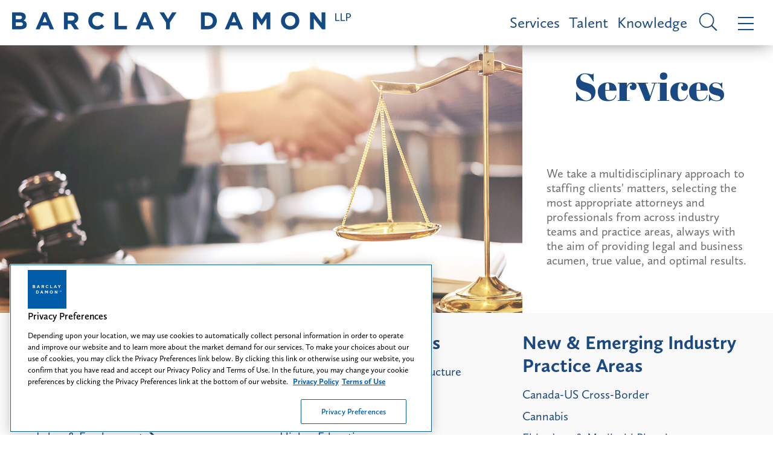

--- FILE ---
content_type: text/html; charset=utf-8
request_url: https://www.barclaydamon.com/Services
body_size: 13059
content:


<!DOCTYPE html>
<html xmlns="http://www.w3.org/1999/xhtml" lang="en">
<head><title>
	Services | Barclay Damon
</title>
        <meta charset="utf-8" />
        <meta http-equiv="X-UA-Compatible" content="IE=Edge" />
        <meta name="viewport" content="width=device-width, initial-scale=1" />
        <link rel="canonical" href="https://www.barclaydamon.com/Services" />
        <link rel="shortcut icon" type="image/x-icon" href="/favicon.ico" />
        <link rel="preconnect" href="https://player.vimeo.com" />
        <link rel="preconnect" href="https://gcs-vimeo.akamaized.net" />

        <!-- STYLES -->
        <link rel="stylesheet" type="text/css" href="/satlib/h/style/base.ashx?grid=768,1200&pad=8,16,24" media="all" />
        <link rel="stylesheet" type="text/css" href="/assets/styles/font-awesome-4.7.0/css/font-awesome.min.css" />
        <link rel="stylesheet" type="text/css" href="/assets/styles/slick.css" />
        <link rel="stylesheet" type="text/css" href="/assets/scripts/lity.min.css" />
        <link rel="stylesheet" type="text/css" href="/assets/styles/style_screen.css?v=20250522" media="screen" />
        <link rel="stylesheet" type="text/css" href="/assets/styles/style_print.css" media="print" />
    
        <!-- OneTrust Cookies Consent Notice start for http://barclaydamon.com  -->
        <script src="https://cdn.cookielaw.org/scripttemplates/otSDKStub.js"  type="text/javascript" charset="UTF-8" data-domain-script="019388d1-c10c-711a-97c7-d09a1c1575cc" ></script>
        <script type="text/javascript">
            function OptanonWrapper() { }
        </script>
        <!-- OneTrust Cookies Consent Notice end for http://barclaydamon.com  -->

        
        <script src="https://cdnjs.cloudflare.com/ajax/libs/jquery/3.5.1/jquery.min.js" integrity="sha512-bLT0Qm9VnAYZDflyKcBaQ2gg0hSYNQrJ8RilYldYQ1FxQYoCLtUjuuRuZo+fjqhx/qtq/1itJ0C2ejDxltZVFg==" crossorigin="anonymous"></script>
    
    <link rel="stylesheet" media="screen" type="text/css" href="/assets/styles/services.css?v=20190502" />


<!-- Google tag (gtag.js) --> 
<script async src="https://www.googletagmanager.com/gtag/js?id=G-80X9T7J0PJ"></script> 
<script> window.dataLayer = window.dataLayer || []; function gtag() { dataLayer.push(arguments); } gtag('js', new Date()); gtag('config', 'G-80X9T7J0PJ'); </script>
<!-- End Google tag (gtag.js) -->



<meta  property="og:type" content="website" />
<meta  property="og:title" content="Services" />


<meta  name="twitter:card" content="summary_large_image" />
<meta  name="twitter:title" content="Services" />
<meta  name="twitter:description" content="Barclay Damon is a full service, super-regional law firm with 275 attorneys in 11 offices located across New York and the Northeast." />


<script type="text/javascript">
 $(document).ready(function() {
  if ($('.wb-editor-form').length>0) {
    $.getScript("/satlib/h/resource/publicWBFormScripts.ashx");
  }
 });
</script>
</head>
<body class=" services_page ">
    <a class="sr-only" href="#skip">Skip to Main Content</a>
    <form name="mainform" method="post" action="/Services" id="mainform">
<div>
<input type="hidden" name="__VIEWSTATE" id="__VIEWSTATE" value="/wEPDwUKMTQ2OTk2OTQzNGRk54r1koKnK+B4rS+AjcGIo1vEIEpT4yR/gRnbGrJlwlk=" />
</div>

<div>

	<input type="hidden" name="__VIEWSTATEGENERATOR" id="__VIEWSTATEGENERATOR" value="3C6209F6" />
	<input type="hidden" name="__EVENTVALIDATION" id="__EVENTVALIDATION" value="/wEdAAURAHHIzEH+GnDhntgLp7u+Bq53r2NWjrhwpmk5SiLHgbG5SATyzdj/Tb0br/Kcc2GowmWcOEVq0jO9w8+YGs5GLbtnly6G6WX3s7iiNWCg+Gvw6q7/1lOEK8LZM7eBHo9a8TezBksJ+44LF37IteVI" />
</div>

        
            <header class="topMenu sat-noprint">
                <a href="/" class="topMenu__logo">
                    <img class="sg-hide-md sg-hide-sm" src="/assets/images/logo_blue.png" alt="Barclay Damon LLP" />
                    <img class="sg-hide-lg topMenu__logoImage" src="/assets/images/logo.png" alt="Barclay Damon LLP" />
                    <img class="sg-hide-lg topMenu__logoImage -xs" src="/assets/images/logo_stacked.png" alt="Barclay Damon LLP" />
                    <div class="sr-only">Barclay Damon LLP</div>
                </a>
                <a class="topMenu__link" href="/Services">Services</a>
                <a class="topMenu__link" href="/Talent">Talent</a>
                <a class="topMenu__link" href="/Knowledge">Knowledge</a>
                <a href="javascript:;" class="topMenu__icon js-menuOpen -search">
                    <i class="si si-search -inverted -small sg-hide-lg"></i>
                    <i class="si si-search -inverted sg-hide-sm sg-hide-md"></i>
                    <div class="sr-only">Site Search</div>
                </a>
                <a href="javascript:;" class="topMenu__icon js-menuOpen">
                    <i class="si si-bars -inverted -small sg-hide-lg"></i>
                    <i class="si si-bars -inverted sg-hide-sm sg-hide-md"></i>
                    <div class="sr-only">Menu</div>
                </a>
            </header>

            <header class="navigation sat-noprint">
                <div class="navigation__inner">
                    <div class="navigation__content">
                        <div class="navigation__logoWrapper">
                            <a href="/">
                                <img class="navigation__logo" src="/assets/images/logo.png" alt="Barclay Damon LLP" />
                                <img class="sg-hide-md sg-hide-lg navigation__logo -xs" src="/assets/images/logo_stacked.png" alt="Barclay Damon LLP" />
                                <div class="sr-only">Home page</div>
                            </a>
                        </div>
                        <div class="navigationTopMenu">
                            <a class="navigationTopMenu__link" href="/Services">Services</a>
                            <a class="navigationTopMenu__link" href="/Talent">Talent</a>
                            <a class="navigationTopMenu__link" href="/Knowledge">Knowledge</a>
                        </div>
                        <div class="siteSearch shadowedBox">
                            <input type="submit" name="masterpage$SiteSearchSubmit" value="" id="SiteSearchSubmit" class="siteSearch__icon si si-search -inverted" aria-label="Submit search button" /><input name="masterpage$SiteSearch" type="text" id="SiteSearch" class="navigation__siteSearchBox siteSearch__input" aria-label="Search text field" placeholder="Search" />                            
                        </div>
                        <ul class="navMenu">
                            <li class="navMenu__item"><a class="navMenu__link js-flyout" href="javascript:;" data-flyout-target="js-areas" role="button" tabindex="0">Practice Areas</a></li>
                            <li class="navMenu__item"><a class="navMenu__link js-flyout" href="javascript:;" data-flyout-target="js-industries" role="button" tabindex="0">Featured Industries</a></li>
                            <li class="navMenu__item"><a class="navMenu__link js-flyout" href="javascript:;" data-flyout-target="js-emerging" role="button" tabindex="0">New & Emerging Industry Practice Areas</a></li>
                            <li class="navMenu__item"><a class="navMenu__link" href="/Careers">Careers</a></li>
                            <li class="navMenu__item"><a class="navMenu__link" href="/Professionals">Professionals</a></li>
                            <li class="navMenu__item"><a class="navMenu__link" href="/Knowledge">Knowledge</a></li>
                            <li class="navMenu__item"><a class="navMenu__link" href="/opportunity-inclusion-belonging">Opportunity, Inclusion & Belonging: A Tapestry of Voices</a></li>
                            <li class="navMenu__item"><a class="navMenu__link" href="/Find-Us" >Find Us</a></li>
                        </ul>
                        <div class="iconContainer">
                             
                            <a class="icon" target="_blank" rel="noopener" href="https://www.facebook.com/barclaydamonllp/" aria-label="Facebook link"><i aria-hidden="true" class="si si-facebook"></i>
                                <div class="icon__border"></div>
                                <div class="sr-only">Firm Facebook</div>
                            </a>
                             
                            <a class="icon" target="_blank" rel="noopener" href="https://www.linkedin.com/company/barclaydamonllp" aria-label="LinkedIn link"><i aria-hidden="true" class="si si-linkedin"></i>
                                <div class="icon__border"></div>
                                <div class="sr-only">Firm Linkedin</div>
                            </a>
                            
                            <a class="icon" target="_blank" rel="noopener" href="https://twitter.com/BarclayDamonLLP" aria-label="Twitter link"><i aria-hidden="true" class="si si-twitter"></i>
                                <div class="icon__border"></div>
                                <div class="sr-only">Firm Twitter</div>
                            </a>
                            
                            <a class="icon" target="_blank" rel="noopener" href="https://www.instagram.com/lifeatbdllp/" aria-label="Instagram link"><i class="fa fa-instagram" aria-hidden="true"></i>
                                <div class="icon__border"></div>
                                <div class="sr-only">Firm Instagram</div>
                            </a>
                            
                            <a class="icon" target="_blank" rel="noopener" href="https://www.youtube.com/@barclaydamonllp6056" aria-label="YouTube link"><i class="fa fa-youtube-play" aria-hidden="true"></i>
                                <div class="icon__border"></div>
                                <div class="sr-only">Firm YouTube</div>
                            </a>
                            
                        </div>
                    </div>
                    <a class="navigation__close" href="javascript:;"><i class="si si-close"></i>
                        <div class="sr-only">Close Menu</div>
                    </a>

                    <div class="navFlyout js-industries">
                        <h3 class="navFlyout__title">Featured Industries</h3>
                        
                                <ul class="navFlyout__list">
                            
                                
                                <li class="navFlyout__item">
                                    <a href="javascript:;" class="navFlyout__expander navFlyout__link expanderArrow" role="button" tabindex="0">Data Center & Digital Infrastructure</a>
                                    <ul class="navFlyout__subList -expander">
                                        <li class="navFlyout__subItem"><a class="navFlyout__subLink" href="/data-center-and-digital-infrastructure">Data Center & Digital Infrastructure</a></li>
                                        
                                    </ul>
                                </li>
                            
                                
                                <li class="navFlyout__item">
                                    <a href="javascript:;" class="navFlyout__expander navFlyout__link expanderArrow" role="button" tabindex="0">Energy</a>
                                    <ul class="navFlyout__subList -expander">
                                        <li class="navFlyout__subItem"><a class="navFlyout__subLink" href="/energy">Energy</a></li>
                                        
                                                <li class="navFlyout__subItem"><a class="navFlyout__subLink" href="/electric-power">Electric Power</a></li>
                                            
                                                <li class="navFlyout__subItem"><a class="navFlyout__subLink" href="/energy-markets">Energy Markets</a></li>
                                            
                                                <li class="navFlyout__subItem"><a class="navFlyout__subLink" href="/linear-infrastructure">Linear Infrastructure</a></li>
                                            
                                                <li class="navFlyout__subItem"><a class="navFlyout__subLink" href="/oil-gas">Oil & Gas</a></li>
                                            
                                                <li class="navFlyout__subItem"><a class="navFlyout__subLink" href="/power-energy-construction">Power & Energy Construction</a></li>
                                            
                                                <li class="navFlyout__subItem"><a class="navFlyout__subLink" href="/renewable-energy">Renewable Energy</a></li>
                                            
                                    </ul>
                                </li>
                            
                                
                                <li class="navFlyout__item">
                                    <a href="javascript:;" class="navFlyout__expander navFlyout__link expanderArrow" role="button" tabindex="0">Health Care</a>
                                    <ul class="navFlyout__subList -expander">
                                        <li class="navFlyout__subItem"><a class="navFlyout__subLink" href="/health-care">Health Care</a></li>
                                        
                                                <li class="navFlyout__subItem"><a class="navFlyout__subLink" href="/health-human-services-providers">Health & Human Services Providers</a></li>
                                            
                                                <li class="navFlyout__subItem"><a class="navFlyout__subLink" href="/health-care-controversies">Health Care Controversies</a></li>
                                            
                                                <li class="navFlyout__subItem"><a class="navFlyout__subLink" href="/pharmacy">Pharmacy</a></li>
                                            
                                    </ul>
                                </li>
                            
                                
                                <li class="navFlyout__item">
                                    <a href="javascript:;" class="navFlyout__expander navFlyout__link expanderArrow" role="button" tabindex="0">Higher Education</a>
                                    <ul class="navFlyout__subList -expander">
                                        <li class="navFlyout__subItem"><a class="navFlyout__subLink" href="/higher-education">Higher Education</a></li>
                                        
                                    </ul>
                                </li>
                            
                                
                                <li class="navFlyout__item">
                                    <a href="javascript:;" class="navFlyout__expander navFlyout__link expanderArrow" role="button" tabindex="0">Insurance & Reinsurance</a>
                                    <ul class="navFlyout__subList -expander">
                                        <li class="navFlyout__subItem"><a class="navFlyout__subLink" href="/insurance-reinsurance">Insurance & Reinsurance</a></li>
                                        
                                    </ul>
                                </li>
                            
                                </ul><ul class="navFlyout__list">
                                <li class="navFlyout__item">
                                    <a href="javascript:;" class="navFlyout__expander navFlyout__link expanderArrow" role="button" tabindex="0">Manufacturing</a>
                                    <ul class="navFlyout__subList -expander">
                                        <li class="navFlyout__subItem"><a class="navFlyout__subLink" href="/manufacturing">Manufacturing</a></li>
                                        
                                    </ul>
                                </li>
                            
                                
                                <li class="navFlyout__item">
                                    <a href="javascript:;" class="navFlyout__expander navFlyout__link expanderArrow" role="button" tabindex="0">Nuclear Energy</a>
                                    <ul class="navFlyout__subList -expander">
                                        <li class="navFlyout__subItem"><a class="navFlyout__subLink" href="/nuclear-energy">Nuclear Energy</a></li>
                                        
                                    </ul>
                                </li>
                            
                                
                                <li class="navFlyout__item">
                                    <a href="javascript:;" class="navFlyout__expander navFlyout__link expanderArrow" role="button" tabindex="0">Semiconductor</a>
                                    <ul class="navFlyout__subList -expander">
                                        <li class="navFlyout__subItem"><a class="navFlyout__subLink" href="/semiconductor">Semiconductor</a></li>
                                        
                                    </ul>
                                </li>
                            
                                
                                <li class="navFlyout__item">
                                    <a href="javascript:;" class="navFlyout__expander navFlyout__link expanderArrow" role="button" tabindex="0">Technology</a>
                                    <ul class="navFlyout__subList -expander">
                                        <li class="navFlyout__subItem"><a class="navFlyout__subLink" href="/technology">Technology</a></li>
                                        
                                                <li class="navFlyout__subItem"><a class="navFlyout__subLink" href="/communications-networking-technology">Communications & Networking Technology</a></li>
                                            
                                                <li class="navFlyout__subItem"><a class="navFlyout__subLink" href="/emerging-technologies">Emerging Technologies</a></li>
                                            
                                                <li class="navFlyout__subItem"><a class="navFlyout__subLink" href="/medical-devices">Medical Devices</a></li>
                                            
                                    </ul>
                                </li>
                            </ul>
                        <div class="sg-clear"></div>
                    </div>

                    <div class="navFlyout js-emerging">
                        <h3 class="navFlyout__title">New & Emerging Industry Practice Areas</h3>
                        
                                <ul class="navFlyout__list">
                            
                                
                                <li class="navFlyout__item">
                                    <a href="/practicegroups/Canada-Cross-Border-Practice-Areas" class="navFlyout__link">Canada-US Cross-Border</a>
                                </li>
                            
                                
                                <li class="navFlyout__item">
                                    <a href="/practicegroups/Cannabis-Team-Practice-Area" class="navFlyout__link">Cannabis</a>
                                </li>
                            
                                
                                <li class="navFlyout__item">
                                    <a href="/practicegroups/Elder-Law--Medicaid-Planning-Practice-Areas" class="navFlyout__link">Elder Law & Medicaid Planning</a>
                                </li>
                            
                                
                                <li class="navFlyout__item">
                                    <a href="/practicegroups/hotels-hospitality-food-service" class="navFlyout__link">Hotels, Hospitality & Food Service</a>
                                </li>
                            
                                </ul><ul class="navFlyout__list">
                                <li class="navFlyout__item">
                                    <a href="/practicegroups/outdoor-wildlife" class="navFlyout__link">Outdoor & Wildlife</a>
                                </li>
                            
                                
                                <li class="navFlyout__item">
                                    <a href="/practicegroups/tax-credits" class="navFlyout__link">Tax Credits</a>
                                </li>
                            
                                
                                <li class="navFlyout__item">
                                    <a href="/practicegroups/Transportation-Team" class="navFlyout__link">Transportation</a>
                                </li>
                            </ul>
                        <div class="sg-clear"></div>
                    </div>

                    <div class="navFlyout js-areas">
                        <h3 class="navFlyout__title">Practice Areas</h3>
                        
                                <ul class="navFlyout__list">
                            
                                
                                <li class="navFlyout__item">
                                    <a href="javascript:;" class="navFlyout__expander navFlyout__link expanderArrow" role="button" tabindex="0">Corporate & Transactional</a>
                                    
                                            <ul class="navFlyout__subList -expander">
                                        
                                            <li class="navFlyout__subItem">
                                                <a class="navFlyout__subLink" href="/practicegroups/Corporate-Practice-Areas">Corporate</a>
                                                
                                            </li>
                                        
                                            <li class="navFlyout__subItem">
                                                <a class="navFlyout__subLink" href="/practicegroups/Data-Security-Technology-Practice-Areas">Data Security & Technology </a>
                                                
                                            </li>
                                        
                                            <li class="navFlyout__subItem">
                                                <a class="navFlyout__subLink" href="/practicegroups/Employee-Benefits-Practice-Areas">Employee Benefits</a>
                                                
                                            </li>
                                        
                                            <li class="navFlyout__subItem">
                                                <a class="navFlyout__subLink" href="/practicegroups/Environmental-Practice-Areas">Environmental</a>
                                                
                                            </li>
                                        
                                            <li class="navFlyout__subItem">
                                                <a class="navFlyout__subLink" href="/practicegroups/Financial-Institutions--Lending-Practice-Areas">Financial Institutions & Lending</a>
                                                
                                            </li>
                                        
                                            <li class="navFlyout__subItem">
                                                <a class="navFlyout__subLink" href="/health-care">Health Care</a>
                                                
                                            </li>
                                        
                                            <li class="navFlyout__subItem">
                                                <a class="navFlyout__subLink" href="/higher-education">Higher Education</a>
                                                
                                            </li>
                                        
                                            <li class="navFlyout__subItem">
                                                <a class="navFlyout__subLink" href="/practicegroups/International-Practice-Areas">International</a>
                                                
                                                        <ul class="navFlyout__subList">
                                                    
                                                        <li class="navFlyout__subItem">
                                                            <a class="navFlyout__subLink" href="/practicegroups/Immigration-Practice-Areas">Immigration</a>
                                                        </li>
                                                    
                                                        </ul>
                                                    
                                            </li>
                                        
                                            <li class="navFlyout__subItem">
                                                <a class="navFlyout__subLink" href="/practicegroups/Labor--Employment-Practice-Areas">Labor & Employment</a>
                                                
                                            </li>
                                        
                                            <li class="navFlyout__subItem">
                                                <a class="navFlyout__subLink" href="/practicegroups/Professional-Liability-Practice-Areas">Professional Liability</a>
                                                
                                            </li>
                                        
                                            <li class="navFlyout__subItem">
                                                <a class="navFlyout__subLink" href="/practicegroups/Economic--Project-Development-Practice-Areas">Project Development</a>
                                                
                                            </li>
                                        
                                            <li class="navFlyout__subItem">
                                                <a class="navFlyout__subLink" href="/practicegroups/Public-Finance-Practice-Areas">Public Finance</a>
                                                
                                            </li>
                                        
                                            <li class="navFlyout__subItem">
                                                <a class="navFlyout__subLink" href="/practicegroups/Real-Estate-Practice-Areas">Real Estate</a>
                                                
                                            </li>
                                        
                                            <li class="navFlyout__subItem">
                                                <a class="navFlyout__subLink" href="/practicegroups/Bankruptcy--Creditors-Rights-Practice-Areas">Restructuring, Bankruptcy & Creditors' Rights</a>
                                                
                                            </li>
                                        
                                            <li class="navFlyout__subItem">
                                                <a class="navFlyout__subLink" href="/practicegroups/Tax-Practice-Areas">Tax</a>
                                                
                                            </li>
                                        
                                            <li class="navFlyout__subItem">
                                                <a class="navFlyout__subLink" href="/practicegroups/Trusts--Estates-Practice-Areas">Trusts & Estates</a>
                                                
                                            </li>
                                        </ul>
                                </li>
                            
                                
                                <li class="navFlyout__item">
                                    <a href="javascript:;" class="navFlyout__expander navFlyout__link expanderArrow" role="button" tabindex="0">Financial Services</a>
                                    
                                            <ul class="navFlyout__subList -expander">
                                        
                                            <li class="navFlyout__subItem">
                                                <a class="navFlyout__subLink" href="/practicegroups/Financial-Institutions--Lending-Practice-Areas">Financial Institutions & Lending</a>
                                                
                                            </li>
                                        
                                            <li class="navFlyout__subItem">
                                                <a class="navFlyout__subLink" href="/practicegroups/Public-Finance-Practice-Areas">Public Finance</a>
                                                
                                            </li>
                                        
                                            <li class="navFlyout__subItem">
                                                <a class="navFlyout__subLink" href="/practicegroups/Real-Estate-Practice-Areas">Real Estate</a>
                                                
                                            </li>
                                        
                                            <li class="navFlyout__subItem">
                                                <a class="navFlyout__subLink" href="/practicegroups/Bankruptcy--Creditors-Rights-Practice-Areas">Restructuring, Bankruptcy & Creditors' Rights</a>
                                                
                                            </li>
                                        
                                            <li class="navFlyout__subItem">
                                                <a class="navFlyout__subLink" href="/practicegroups/Trusts--Estates-Practice-Areas">Trusts & Estates</a>
                                                
                                            </li>
                                        </ul>
                                </li>
                            
                                
                                <li class="navFlyout__item">
                                    <a href="javascript:;" class="navFlyout__expander navFlyout__link expanderArrow" role="button" tabindex="0">Intellectual Property</a>
                                    
                                            <ul class="navFlyout__subList -expander">
                                        
                                            <li class="navFlyout__subItem">
                                                <a class="navFlyout__subLink" href="/practicegroups/Intellectual-Property-Litigation-Practice-Areas">Intellectual Property Litigation</a>
                                                
                                            </li>
                                        
                                            <li class="navFlyout__subItem">
                                                <a class="navFlyout__subLink" href="/practicegroups/Patents--Prosecution-Practice-Areas">Patents & Prosecution</a>
                                                
                                            </li>
                                        
                                            <li class="navFlyout__subItem">
                                                <a class="navFlyout__subLink" href="/practicegroups/Trademarks-Copyrights-Licensing-Practice-Areas">Trademarks, Copyrights & Licensing</a>
                                                
                                            </li>
                                        </ul>
                                </li>
                            
                                
                                <li class="navFlyout__item">
                                    <a href="javascript:;" class="navFlyout__expander navFlyout__link expanderArrow" role="button" tabindex="0">Labor & Employment</a>
                                    
                                            <ul class="navFlyout__subList -expander">
                                        
                                            <li class="navFlyout__subItem">
                                                <a class="navFlyout__subLink" href="/practicegroups/Employee-Benefits-Practice-Areas">Employee Benefits</a>
                                                
                                            </li>
                                        
                                            <li class="navFlyout__subItem">
                                                <a class="navFlyout__subLink" href="/practicegroups/Labor--Employment-Practice-Areas">Labor & Employment</a>
                                                
                                            </li>
                                        </ul>
                                </li>
                            
                                </ul><ul class="navFlyout__list">
                                <li class="navFlyout__item">
                                    <a href="javascript:;" class="navFlyout__expander navFlyout__link expanderArrow" role="button" tabindex="0">Litigation</a>
                                    
                                            <ul class="navFlyout__subList -expander">
                                        
                                            <li class="navFlyout__subItem">
                                                <a class="navFlyout__subLink" href="/practicegroups/Commercial-Litigation-Practice-Areas">Commercial Litigation & Complex Trials</a>
                                                
                                            </li>
                                        
                                            <li class="navFlyout__subItem">
                                                <a class="navFlyout__subLink" href="/practicegroups/Construction--Surety-Practice-Areas">Construction & Surety</a>
                                                
                                            </li>
                                        
                                            <li class="navFlyout__subItem">
                                                <a class="navFlyout__subLink" href="/practicegroups/Employee-Benefits-Practice-Areas">Employee Benefits</a>
                                                
                                            </li>
                                        
                                            <li class="navFlyout__subItem">
                                                <a class="navFlyout__subLink" href="/practicegroups/Environmental-Practice-Areas">Environmental</a>
                                                
                                            </li>
                                        
                                            <li class="navFlyout__subItem">
                                                <a class="navFlyout__subLink" href="/health-care-controversies">Health Care Controversies</a>
                                                
                                            </li>
                                        
                                            <li class="navFlyout__subItem">
                                                <a class="navFlyout__subLink" href="/practicegroups/Insurance-Coverage--Regulation-Practice-Areas">Insurance Coverage & Regulation</a>
                                                
                                            </li>
                                        
                                            <li class="navFlyout__subItem">
                                                <a class="navFlyout__subLink" href="/practicegroups/Intellectual-Property-Litigation-Practice-Areas">Intellectual Property Litigation</a>
                                                
                                            </li>
                                        
                                            <li class="navFlyout__subItem">
                                                <a class="navFlyout__subLink" href="/practicegroups/Labor--Employment-Practice-Areas">Labor & Employment</a>
                                                
                                            </li>
                                        
                                            <li class="navFlyout__subItem">
                                                <a class="navFlyout__subLink" href="/practicegroups/Mass-Toxic-Torts-Practice-Areas">Mass & Toxic Torts</a>
                                                
                                            </li>
                                        
                                            <li class="navFlyout__subItem">
                                                <a class="navFlyout__subLink" href="/power-energy-construction">Power & Energy Construction</a>
                                                
                                            </li>
                                        
                                            <li class="navFlyout__subItem">
                                                <a class="navFlyout__subLink" href="/practicegroups/Professional-Liability-Practice-Areas">Professional Liability</a>
                                                
                                            </li>
                                        
                                            <li class="navFlyout__subItem">
                                                <a class="navFlyout__subLink" href="/practicegroups/Property-Tax-Condemnation-Practice-Areas">Property Tax & Condemnation</a>
                                                
                                            </li>
                                        
                                            <li class="navFlyout__subItem">
                                                <a class="navFlyout__subLink" href="/practicegroups/Bankruptcy--Creditors-Rights-Practice-Areas">Restructuring, Bankruptcy & Creditors' Rights</a>
                                                
                                            </li>
                                        
                                            <li class="navFlyout__subItem">
                                                <a class="navFlyout__subLink" href="/practicegroups/Telecommunications-Practice-Areas">Telecommunications</a>
                                                
                                            </li>
                                        
                                            <li class="navFlyout__subItem">
                                                <a class="navFlyout__subLink" href="/practicegroups/Torts--Products-Liability-Defense-Practice-Areas">Torts & Products Liability Defense</a>
                                                
                                            </li>
                                        
                                            <li class="navFlyout__subItem">
                                                <a class="navFlyout__subLink" href="/practicegroups/Trusts--Estates-Practice-Areas">Trusts & Estates</a>
                                                
                                            </li>
                                        
                                            <li class="navFlyout__subItem">
                                                <a class="navFlyout__subLink" href="/practicegroups/White-Collar-Practice-Areas">White Collar & Government Investigations</a>
                                                
                                            </li>
                                        </ul>
                                </li>
                            
                                
                                <li class="navFlyout__item">
                                    <a href="javascript:;" class="navFlyout__expander navFlyout__link expanderArrow" role="button" tabindex="0">Real Estate & Land Use</a>
                                    
                                            <ul class="navFlyout__subList -expander">
                                        
                                            <li class="navFlyout__subItem">
                                                <a class="navFlyout__subLink" href="/practicegroups/Land-Use--Zoning-Practice-Areas">Land Use & Zoning</a>
                                                
                                            </li>
                                        
                                            <li class="navFlyout__subItem">
                                                <a class="navFlyout__subLink" href="/practicegroups/Economic--Project-Development-Practice-Areas">Project Development</a>
                                                
                                            </li>
                                        
                                            <li class="navFlyout__subItem">
                                                <a class="navFlyout__subLink" href="/practicegroups/Property-Tax-Condemnation-Practice-Areas">Property Tax & Condemnation</a>
                                                
                                            </li>
                                        
                                            <li class="navFlyout__subItem">
                                                <a class="navFlyout__subLink" href="/practicegroups/Real-Estate-Practice-Areas">Real Estate</a>
                                                
                                            </li>
                                        
                                            <li class="navFlyout__subItem">
                                                <a class="navFlyout__subLink" href="/practicegroups/Tax-Practice-Areas">Tax</a>
                                                
                                            </li>
                                        </ul>
                                </li>
                            
                                
                                <li class="navFlyout__item">
                                    <a href="javascript:;" class="navFlyout__expander navFlyout__link expanderArrow" role="button" tabindex="0">Regulatory</a>
                                    
                                            <ul class="navFlyout__subList -expander">
                                        
                                            <li class="navFlyout__subItem">
                                                <a class="navFlyout__subLink" href="/energy">Energy</a>
                                                
                                            </li>
                                        
                                            <li class="navFlyout__subItem">
                                                <a class="navFlyout__subLink" href="/practicegroups/Environmental-Practice-Areas">Environmental</a>
                                                
                                            </li>
                                        
                                            <li class="navFlyout__subItem">
                                                <a class="navFlyout__subLink" href="/practicegroups/Land-Use--Zoning-Practice-Areas">Land Use & Zoning</a>
                                                
                                            </li>
                                        
                                            <li class="navFlyout__subItem">
                                                <a class="navFlyout__subLink" href="/practicegroups/Lobbying--Election-Law-Compliance-Practice-Areas">Lobbying & Election Law Compliance</a>
                                                
                                            </li>
                                        
                                            <li class="navFlyout__subItem">
                                                <a class="navFlyout__subLink" href="/practicegroups/Economic--Project-Development-Practice-Areas">Project Development</a>
                                                
                                            </li>
                                        
                                            <li class="navFlyout__subItem">
                                                <a class="navFlyout__subLink" href="/practicegroups/Property-Tax-Condemnation-Practice-Areas">Property Tax & Condemnation</a>
                                                
                                            </li>
                                        
                                            <li class="navFlyout__subItem">
                                                <a class="navFlyout__subLink" href="/practicegroups/Regulatory-Practice-Areas">Regulatory</a>
                                                
                                            </li>
                                        
                                            <li class="navFlyout__subItem">
                                                <a class="navFlyout__subLink" href="/semiconductor">Semiconductor</a>
                                                
                                            </li>
                                        
                                            <li class="navFlyout__subItem">
                                                <a class="navFlyout__subLink" href="/practicegroups/Telecommunications-Practice-Areas">Telecommunications</a>
                                                
                                            </li>
                                        </ul>
                                </li>
                            </ul>
                        <div class="sg-clear"></div>
                    </div>
                </div>
            </header>
        

        <div class="featuredContent">
            
    <div class="hero">
        <div class="hero__slick">
            
                    <div class="hero__slide">
                        <img class="" data-lazy="https://www.barclaydamon.com/images/corepage/13712_image.jpg" alt="" />
                    </div>
                
                    <div class="hero__slide">
                        <img class="" data-service-id="11549" data-lazy="https://www.barclaydamon.com/images/area/14103_image.jpg" alt="" />
                    </div>
                
                    <div class="hero__slide">
                        <img class="" data-service-id="9967" data-lazy="https://www.barclaydamon.com/images/area/13816_image.jpg" alt="" />
                    </div>
                
                    <div class="hero__slide">
                        <img class="" data-service-id="11448" data-lazy="https://www.barclaydamon.com/images/industry/13885_image.jpg" alt="" />
                    </div>
                
                    <div class="hero__slide">
                        <img class="" data-service-id="9949" data-lazy="https://www.barclaydamon.com/images/area/16012_image.jpg" alt="" />
                    </div>
                
                    <div class="hero__slide">
                        <img class="" data-service-id="17271" data-lazy="https://www.barclaydamon.com/images/industry/semiconductor-edit_2_image_38172.jpg" alt="" />
                    </div>
                
                    <div class="hero__slide">
                        <img class="" data-service-id="9961" data-lazy="https://www.barclaydamon.com/images/area/13831_image.jpg" alt="" />
                    </div>
                
                    <div class="hero__slide">
                        <img class="" data-service-id="11456" data-lazy="https://www.barclaydamon.com/images/industry/13889_image.jpg" alt="" />
                    </div>
                
                    <div class="hero__slide">
                        <img class="" data-service-id="9985" data-lazy="https://www.barclaydamon.com/images/area/13793_image.jpg" alt="" />
                    </div>
                
                    <div class="hero__slide">
                        <img class="" data-service-id="9957" data-lazy="https://www.barclaydamon.com/images/area/13846_image.jpg" alt="" />
                    </div>
                
                    <div class="hero__slide">
                        <img class="" data-service-id="11455" data-lazy="https://www.barclaydamon.com/images/industry/14102_image.jpg" alt="" />
                    </div>
                
                    <div class="hero__slide">
                        <img class="" data-service-id="9947" data-lazy="https://www.barclaydamon.com/images/area/24056_image.jpg" alt="" />
                    </div>
                
                    <div class="hero__slide">
                        <img class="" data-service-id="17463" data-lazy="https://www.barclaydamon.com/images/industry/nuclear-energy-gradient_image_39163.jpg" alt="" />
                    </div>
                
                    <div class="hero__slide">
                        <img class="" data-service-id="11458" data-lazy="https://www.barclaydamon.com/images/industry/13890_image.jpg" alt="" />
                    </div>
                
                    <div class="hero__slide">
                        <img class="" data-service-id="9950" data-lazy="https://www.barclaydamon.com/images/area/13872_image.jpg" alt="" />
                    </div>
                
                    <div class="hero__slide">
                        <img class="" data-service-id="11481" data-lazy="https://www.barclaydamon.com/images/area/14910_image.jpg" alt="" />
                    </div>
                
                    <div class="hero__slide">
                        <img class="" data-service-id="9953" data-lazy="https://www.barclaydamon.com/images/area/13864_image.jpg" alt="" />
                    </div>
                
                    <div class="hero__slide">
                        <img class="" data-service-id="11446" data-lazy="https://www.barclaydamon.com/images/industry/14101_image.jpg" alt="" />
                    </div>
                
                    <div class="hero__slide">
                        <img class="" data-service-id="9969" data-lazy="https://www.barclaydamon.com/images/area/13813_image.jpg" alt="" />
                    </div>
                
                    <div class="hero__slide">
                        <img class="" data-service-id="16574" data-lazy="https://www.barclaydamon.com/images/industry/power_energy_construction_pa_1300x665_adjusted_image_35154.jpg" alt="" />
                    </div>
                
                    <div class="hero__slide">
                        <img class="" data-service-id="11450" data-lazy="https://www.barclaydamon.com/images/industry/13898_image.jpg" alt="" />
                    </div>
                
                    <div class="hero__slide">
                        <img class="" data-service-id="9988" data-lazy="https://www.barclaydamon.com/images/area/trademarks-copyrights-licensing_image_31163.jpg" alt="" />
                    </div>
                
                    <div class="hero__slide">
                        <img class="" data-service-id="9952" data-lazy="https://www.barclaydamon.com/images/area/13866_image.jpg" alt="" />
                    </div>
                
                    <div class="hero__slide">
                        <img class="" data-service-id="9982" data-lazy="https://www.barclaydamon.com/images/area/data-security-technology_image_31182.jpg" alt="" />
                    </div>
                
                    <div class="hero__slide">
                        <img class="" data-service-id="9978" data-lazy="https://www.barclaydamon.com/images/area/13804_image.jpg" alt="" />
                    </div>
                
                    <div class="hero__slide">
                        <img class="" data-service-id="9959" data-lazy="https://www.barclaydamon.com/images/area/13836_image.jpg" alt="" />
                    </div>
                
                    <div class="hero__slide">
                        <img class="" data-service-id="9960" data-lazy="https://www.barclaydamon.com/images/area/13833_image.jpg" alt="" />
                    </div>
                
                    <div class="hero__slide">
                        <img class="" data-service-id="9966" data-lazy="https://www.barclaydamon.com/images/area/13818_image.jpg" alt="" />
                    </div>
                
                    <div class="hero__slide">
                        <img class="" data-service-id="11479" data-lazy="https://www.barclaydamon.com/images/area/14111_image.jpg" alt="" />
                    </div>
                
                    <div class="hero__slide">
                        <img class="" data-service-id="17389" data-lazy="https://www.barclaydamon.com/images/industry/pharmacy_image_38811.jpg" alt="" />
                    </div>
                
                    <div class="hero__slide">
                        <img class="" data-service-id="9970" data-lazy="https://www.barclaydamon.com/images/area/13812_image.jpg" alt="" />
                    </div>
                
                    <div class="hero__slide">
                        <img class="" data-service-id="11457" data-lazy="https://www.barclaydamon.com/images/industry/13886_image.jpg" alt="" />
                    </div>
                
                    <div class="hero__slide">
                        <img class="" data-service-id="9976" data-lazy="https://www.barclaydamon.com/images/area/13807_image.jpg" alt="" />
                    </div>
                
                    <div class="hero__slide">
                        <img class="" data-service-id="9984" data-lazy="https://www.barclaydamon.com/images/area/13794_image.jpg" alt="" />
                    </div>
                
                    <div class="hero__slide">
                        <img class="" data-service-id="11477" data-lazy="https://www.barclaydamon.com/images/area/13809_image.jpg" alt="" />
                    </div>
                
                    <div class="hero__slide">
                        <img class="" data-service-id="9951" data-lazy="https://www.barclaydamon.com/images/area/13874_image.jpg" alt="" />
                    </div>
                
                    <div class="hero__slide">
                        <img class="" data-service-id="9983" data-lazy="https://www.barclaydamon.com/images/area/13795_image.jpg" alt="" />
                    </div>
                
                    <div class="hero__slide">
                        <img class="" data-service-id="9964" data-lazy="https://www.barclaydamon.com/images/area/13823_image.jpg" alt="" />
                    </div>
                
                    <div class="hero__slide">
                        <img class="" data-service-id="11447" data-lazy="https://www.barclaydamon.com/images/industry/13884_image.jpg" alt="" />
                    </div>
                
                    <div class="hero__slide">
                        <img class="" data-service-id="9948" data-lazy="https://www.barclaydamon.com/images/area/13878_image.jpg" alt="" />
                    </div>
                
                    <div class="hero__slide">
                        <img class="" data-service-id="9968" data-lazy="https://www.barclaydamon.com/images/area/13814_image.jpg" alt="" />
                    </div>
                
                    <div class="hero__slide">
                        <img class="" data-service-id="11480" data-lazy="https://www.barclaydamon.com/images/area/14105_image.jpg" alt="" />
                    </div>
                
                    <div class="hero__slide">
                        <img class="" data-service-id="9971" data-lazy="https://www.barclaydamon.com/images/area/13810_image.jpg" alt="" />
                    </div>
                
                    <div class="hero__slide">
                        <img class="" data-service-id="9965" data-lazy="https://www.barclaydamon.com/images/area/13821_image.jpg" alt="" />
                    </div>
                
                    <div class="hero__slide">
                        <img class="" data-service-id="11461" data-lazy="https://www.barclaydamon.com/images/industry/14107_image.jpg" alt="" />
                    </div>
                
                    <div class="hero__slide">
                        <img class="" data-service-id="9986" data-lazy="https://www.barclaydamon.com/images/area/cannabis_image_32614.jpg" alt="" />
                    </div>
                
                    <div class="hero__slide">
                        <img class="" data-service-id="11454" data-lazy="https://www.barclaydamon.com/images/industry/14100_image.jpg" alt="" />
                    </div>
                
                    <div class="hero__slide">
                        <img class="" data-service-id="11452" data-lazy="https://www.barclaydamon.com/images/industry/14112_image.jpg" alt="" />
                    </div>
                
                    <div class="hero__slide">
                        <img class="" data-service-id="9981" data-lazy="https://www.barclaydamon.com/images/area/13798_image.jpg" alt="" />
                    </div>
                
                    <div class="hero__slide">
                        <img class="" data-service-id="9958" data-lazy="https://www.barclaydamon.com/images/area/public-finance_image_35515.jpg" alt="" />
                    </div>
                
                    <div class="hero__slide">
                        <img class="" data-service-id="11478" data-lazy="https://www.barclaydamon.com/images/area/14109_image.jpg" alt="" />
                    </div>
                
                    <div class="hero__slide">
                        <img class="" data-service-id="11449" data-lazy="https://www.barclaydamon.com/images/industry/14106_image.jpg" alt="" />
                    </div>
                
                    <div class="hero__slide">
                        <img class="" data-service-id="9987" data-lazy="https://www.barclaydamon.com/images/area/13789_image.jpg" alt="" />
                    </div>
                
                    <div class="hero__slide">
                        <img class="" data-service-id="11460" data-lazy="https://www.barclaydamon.com/images/industry/14104_image.jpg" alt="" />
                    </div>
                
                    <div class="hero__slide">
                        <img class="" data-service-id="9980" data-lazy="https://www.barclaydamon.com/images/area/13803_image.jpg" alt="" />
                    </div>
                
                    <div class="hero__slide">
                        <img class="" data-service-id="11453" data-lazy="https://www.barclaydamon.com/images/industry/14108_image.jpg" alt="" />
                    </div>
                
                    <div class="hero__slide">
                        <img class="" data-service-id="9955" data-lazy="https://www.barclaydamon.com/images/area/13861_image.jpg" alt="" />
                    </div>
                
                    <div class="hero__slide">
                        <img class="" data-service-id="17536" data-lazy="https://www.barclaydamon.com/images/industry/data_center_and_digital_infrastructure_website_with_gradient_option2_image_39592.jpg" alt="" />
                    </div>
                
                    <div class="hero__slide">
                        <img class="" data-service-id="11459" data-lazy="https://www.barclaydamon.com/images/industry/13892_image.jpg" alt="" />
                    </div>
                
                    <div class="hero__slide">
                        <img class="" data-service-id="11451" data-lazy="https://www.barclaydamon.com/images/industry/13899_image.jpg" alt="" />
                    </div>
                
                    <div class="hero__slide">
                        <img class="" data-service-id="9956" data-lazy="https://www.barclaydamon.com/images/area/13847_image.jpg" alt="" />
                    </div>
                
        </div>

        
        <h1 class="hero__title ">Services</h1>
        <div class="hero__content">
            <h4 class="hero__quote">We take a multidisciplinary approach to staffing clients' matters, selecting the most appropriate attorneys and professionals from across industry teams and practice areas, always with the aim of providing legal and business acumen, true value, and optimal results.</h4>
        </div>
    </div>

            <div class="sg-clear"></div>
        </div>

        <main class="bodyContent">
            <a class="sr-only" name="skip"></a>
            

    <div class="sharedBody landing-width">
        <div class="sg-row sg-row-pad">

            <div class="sg-col-lg-4">
                
                        <h3>Practice Areas</h3>
                        <ul class="list">
                    
                        <li class="list__item">
                            <a class="list__link list__expander expanderArrow" href="javascript:;">Corporate & Transactional</a>
                            
                                    <ul class="subList -expander">
                                
                                    <li class="subList__item"><a class="subList__link" href="/practicegroups/Corporate-Practice-Areas">Corporate</a>
                                        
                                    </li>
                                
                                    <li class="subList__item"><a class="subList__link" href="/practicegroups/Data-Security-Technology-Practice-Areas">Data Security & Technology </a>
                                        
                                    </li>
                                
                                    <li class="subList__item"><a class="subList__link" href="/practicegroups/Employee-Benefits-Practice-Areas">Employee Benefits</a>
                                        
                                    </li>
                                
                                    <li class="subList__item"><a class="subList__link" href="/practicegroups/Environmental-Practice-Areas">Environmental</a>
                                        
                                    </li>
                                
                                    <li class="subList__item"><a class="subList__link" href="/practicegroups/Financial-Institutions--Lending-Practice-Areas">Financial Institutions & Lending</a>
                                        
                                    </li>
                                
                                    <li class="subList__item"><a class="subList__link" href="/health-care">Health Care</a>
                                        
                                    </li>
                                
                                    <li class="subList__item"><a class="subList__link" href="/higher-education">Higher Education</a>
                                        
                                    </li>
                                
                                    <li class="subList__item"><a class="subList__link" href="/practicegroups/International-Practice-Areas">International</a>
                                        
                                                <ul class="subList">
                                            
                                                <li class="subList__item">
                                                    <a class="subList__link" href="/practicegroups/Immigration-Practice-Areas">Immigration</a>
                                                </li>
                                            
                                                </ul>
                                            
                                    </li>
                                
                                    <li class="subList__item"><a class="subList__link" href="/practicegroups/Labor--Employment-Practice-Areas">Labor & Employment</a>
                                        
                                    </li>
                                
                                    <li class="subList__item"><a class="subList__link" href="/practicegroups/Professional-Liability-Practice-Areas">Professional Liability</a>
                                        
                                    </li>
                                
                                    <li class="subList__item"><a class="subList__link" href="/practicegroups/Economic--Project-Development-Practice-Areas">Project Development</a>
                                        
                                    </li>
                                
                                    <li class="subList__item"><a class="subList__link" href="/practicegroups/Public-Finance-Practice-Areas">Public Finance</a>
                                        
                                    </li>
                                
                                    <li class="subList__item"><a class="subList__link" href="/practicegroups/Real-Estate-Practice-Areas">Real Estate</a>
                                        
                                    </li>
                                
                                    <li class="subList__item"><a class="subList__link" href="/practicegroups/Bankruptcy--Creditors-Rights-Practice-Areas">Restructuring, Bankruptcy & Creditors' Rights</a>
                                        
                                    </li>
                                
                                    <li class="subList__item"><a class="subList__link" href="/practicegroups/Tax-Practice-Areas">Tax</a>
                                        
                                    </li>
                                
                                    <li class="subList__item"><a class="subList__link" href="/practicegroups/Trusts--Estates-Practice-Areas">Trusts & Estates</a>
                                        
                                    </li>
                                </ul>
                        </li>
                    
                        <li class="list__item">
                            <a class="list__link list__expander expanderArrow" href="javascript:;">Financial Services</a>
                            
                                    <ul class="subList -expander">
                                
                                    <li class="subList__item"><a class="subList__link" href="/practicegroups/Financial-Institutions--Lending-Practice-Areas">Financial Institutions & Lending</a>
                                        
                                    </li>
                                
                                    <li class="subList__item"><a class="subList__link" href="/practicegroups/Public-Finance-Practice-Areas">Public Finance</a>
                                        
                                    </li>
                                
                                    <li class="subList__item"><a class="subList__link" href="/practicegroups/Real-Estate-Practice-Areas">Real Estate</a>
                                        
                                    </li>
                                
                                    <li class="subList__item"><a class="subList__link" href="/practicegroups/Bankruptcy--Creditors-Rights-Practice-Areas">Restructuring, Bankruptcy & Creditors' Rights</a>
                                        
                                    </li>
                                
                                    <li class="subList__item"><a class="subList__link" href="/practicegroups/Trusts--Estates-Practice-Areas">Trusts & Estates</a>
                                        
                                    </li>
                                </ul>
                        </li>
                    
                        <li class="list__item">
                            <a class="list__link list__expander expanderArrow" href="javascript:;">Intellectual Property</a>
                            
                                    <ul class="subList -expander">
                                
                                    <li class="subList__item"><a class="subList__link" href="/practicegroups/Intellectual-Property-Litigation-Practice-Areas">Intellectual Property Litigation</a>
                                        
                                    </li>
                                
                                    <li class="subList__item"><a class="subList__link" href="/practicegroups/Patents--Prosecution-Practice-Areas">Patents & Prosecution</a>
                                        
                                    </li>
                                
                                    <li class="subList__item"><a class="subList__link" href="/practicegroups/Trademarks-Copyrights-Licensing-Practice-Areas">Trademarks, Copyrights & Licensing</a>
                                        
                                    </li>
                                </ul>
                        </li>
                    
                        <li class="list__item">
                            <a class="list__link list__expander expanderArrow" href="javascript:;">Labor & Employment</a>
                            
                                    <ul class="subList -expander">
                                
                                    <li class="subList__item"><a class="subList__link" href="/practicegroups/Employee-Benefits-Practice-Areas">Employee Benefits</a>
                                        
                                    </li>
                                
                                    <li class="subList__item"><a class="subList__link" href="/practicegroups/Labor--Employment-Practice-Areas">Labor & Employment</a>
                                        
                                    </li>
                                </ul>
                        </li>
                    
                        <li class="list__item">
                            <a class="list__link list__expander expanderArrow" href="javascript:;">Litigation</a>
                            
                                    <ul class="subList -expander">
                                
                                    <li class="subList__item"><a class="subList__link" href="/practicegroups/Commercial-Litigation-Practice-Areas">Commercial Litigation & Complex Trials</a>
                                        
                                    </li>
                                
                                    <li class="subList__item"><a class="subList__link" href="/practicegroups/Construction--Surety-Practice-Areas">Construction & Surety</a>
                                        
                                    </li>
                                
                                    <li class="subList__item"><a class="subList__link" href="/practicegroups/Employee-Benefits-Practice-Areas">Employee Benefits</a>
                                        
                                    </li>
                                
                                    <li class="subList__item"><a class="subList__link" href="/practicegroups/Environmental-Practice-Areas">Environmental</a>
                                        
                                    </li>
                                
                                    <li class="subList__item"><a class="subList__link" href="/health-care-controversies">Health Care Controversies</a>
                                        
                                    </li>
                                
                                    <li class="subList__item"><a class="subList__link" href="/practicegroups/Insurance-Coverage--Regulation-Practice-Areas">Insurance Coverage & Regulation</a>
                                        
                                    </li>
                                
                                    <li class="subList__item"><a class="subList__link" href="/practicegroups/Intellectual-Property-Litigation-Practice-Areas">Intellectual Property Litigation</a>
                                        
                                    </li>
                                
                                    <li class="subList__item"><a class="subList__link" href="/practicegroups/Labor--Employment-Practice-Areas">Labor & Employment</a>
                                        
                                    </li>
                                
                                    <li class="subList__item"><a class="subList__link" href="/practicegroups/Mass-Toxic-Torts-Practice-Areas">Mass & Toxic Torts</a>
                                        
                                    </li>
                                
                                    <li class="subList__item"><a class="subList__link" href="/power-energy-construction">Power & Energy Construction</a>
                                        
                                    </li>
                                
                                    <li class="subList__item"><a class="subList__link" href="/practicegroups/Professional-Liability-Practice-Areas">Professional Liability</a>
                                        
                                    </li>
                                
                                    <li class="subList__item"><a class="subList__link" href="/practicegroups/Property-Tax-Condemnation-Practice-Areas">Property Tax & Condemnation</a>
                                        
                                    </li>
                                
                                    <li class="subList__item"><a class="subList__link" href="/practicegroups/Bankruptcy--Creditors-Rights-Practice-Areas">Restructuring, Bankruptcy & Creditors' Rights</a>
                                        
                                    </li>
                                
                                    <li class="subList__item"><a class="subList__link" href="/practicegroups/Telecommunications-Practice-Areas">Telecommunications</a>
                                        
                                    </li>
                                
                                    <li class="subList__item"><a class="subList__link" href="/practicegroups/Torts--Products-Liability-Defense-Practice-Areas">Torts & Products Liability Defense</a>
                                        
                                    </li>
                                
                                    <li class="subList__item"><a class="subList__link" href="/practicegroups/Trusts--Estates-Practice-Areas">Trusts & Estates</a>
                                        
                                    </li>
                                
                                    <li class="subList__item"><a class="subList__link" href="/practicegroups/White-Collar-Practice-Areas">White Collar & Government Investigations</a>
                                        
                                    </li>
                                </ul>
                        </li>
                    
                        <li class="list__item">
                            <a class="list__link list__expander expanderArrow" href="javascript:;">Real Estate & Land Use</a>
                            
                                    <ul class="subList -expander">
                                
                                    <li class="subList__item"><a class="subList__link" href="/practicegroups/Land-Use--Zoning-Practice-Areas">Land Use & Zoning</a>
                                        
                                    </li>
                                
                                    <li class="subList__item"><a class="subList__link" href="/practicegroups/Economic--Project-Development-Practice-Areas">Project Development</a>
                                        
                                    </li>
                                
                                    <li class="subList__item"><a class="subList__link" href="/practicegroups/Property-Tax-Condemnation-Practice-Areas">Property Tax & Condemnation</a>
                                        
                                    </li>
                                
                                    <li class="subList__item"><a class="subList__link" href="/practicegroups/Real-Estate-Practice-Areas">Real Estate</a>
                                        
                                    </li>
                                
                                    <li class="subList__item"><a class="subList__link" href="/practicegroups/Tax-Practice-Areas">Tax</a>
                                        
                                    </li>
                                </ul>
                        </li>
                    
                        <li class="list__item">
                            <a class="list__link list__expander expanderArrow" href="javascript:;">Regulatory</a>
                            
                                    <ul class="subList -expander">
                                
                                    <li class="subList__item"><a class="subList__link" href="/energy">Energy</a>
                                        
                                    </li>
                                
                                    <li class="subList__item"><a class="subList__link" href="/practicegroups/Environmental-Practice-Areas">Environmental</a>
                                        
                                    </li>
                                
                                    <li class="subList__item"><a class="subList__link" href="/practicegroups/Land-Use--Zoning-Practice-Areas">Land Use & Zoning</a>
                                        
                                    </li>
                                
                                    <li class="subList__item"><a class="subList__link" href="/practicegroups/Lobbying--Election-Law-Compliance-Practice-Areas">Lobbying & Election Law Compliance</a>
                                        
                                    </li>
                                
                                    <li class="subList__item"><a class="subList__link" href="/practicegroups/Economic--Project-Development-Practice-Areas">Project Development</a>
                                        
                                    </li>
                                
                                    <li class="subList__item"><a class="subList__link" href="/practicegroups/Property-Tax-Condemnation-Practice-Areas">Property Tax & Condemnation</a>
                                        
                                    </li>
                                
                                    <li class="subList__item"><a class="subList__link" href="/practicegroups/Regulatory-Practice-Areas">Regulatory</a>
                                        
                                    </li>
                                
                                    <li class="subList__item"><a class="subList__link" href="/semiconductor">Semiconductor</a>
                                        
                                    </li>
                                
                                    <li class="subList__item"><a class="subList__link" href="/practicegroups/Telecommunications-Practice-Areas">Telecommunications</a>
                                        
                                    </li>
                                </ul>
                        </li>
                    
                        </ul>
                    
            </div>
            <div class="sg-col-lg-4">
                
                        <h3>Featured Industries</h3>
                        <ul class="list">
                    
                        <li class="list__item">
                            <a class="list__link list__expander expanderArrow" href="javascript:;">Data Center & Digital Infrastructure</a>
                            <ul class="subList -expander">
                                <li class="subList__item"><a class="subList__link" href="/data-center-and-digital-infrastructure">Data Center & Digital Infrastructure</a></li>
                                
                            </ul>
                        </li>
                    
                        <li class="list__item">
                            <a class="list__link list__expander expanderArrow" href="javascript:;">Energy</a>
                            <ul class="subList -expander">
                                <li class="subList__item"><a class="subList__link" href="/energy">Energy</a></li>
                                
                                        <li class="subList__item"><a class="subList__link" href="/electric-power">Electric Power</a></li>
                                    
                                        <li class="subList__item"><a class="subList__link" href="/energy-markets">Energy Markets</a></li>
                                    
                                        <li class="subList__item"><a class="subList__link" href="/linear-infrastructure">Linear Infrastructure</a></li>
                                    
                                        <li class="subList__item"><a class="subList__link" href="/oil-gas">Oil & Gas</a></li>
                                    
                                        <li class="subList__item"><a class="subList__link" href="/power-energy-construction">Power & Energy Construction</a></li>
                                    
                                        <li class="subList__item"><a class="subList__link" href="/renewable-energy">Renewable Energy</a></li>
                                    
                            </ul>
                        </li>
                    
                        <li class="list__item">
                            <a class="list__link list__expander expanderArrow" href="javascript:;">Health Care</a>
                            <ul class="subList -expander">
                                <li class="subList__item"><a class="subList__link" href="/health-care">Health Care</a></li>
                                
                                        <li class="subList__item"><a class="subList__link" href="/health-human-services-providers">Health & Human Services Providers</a></li>
                                    
                                        <li class="subList__item"><a class="subList__link" href="/health-care-controversies">Health Care Controversies</a></li>
                                    
                                        <li class="subList__item"><a class="subList__link" href="/pharmacy">Pharmacy</a></li>
                                    
                            </ul>
                        </li>
                    
                        <li class="list__item">
                            <a class="list__link list__expander expanderArrow" href="javascript:;">Higher Education</a>
                            <ul class="subList -expander">
                                <li class="subList__item"><a class="subList__link" href="/higher-education">Higher Education</a></li>
                                
                            </ul>
                        </li>
                    
                        <li class="list__item">
                            <a class="list__link list__expander expanderArrow" href="javascript:;">Insurance & Reinsurance</a>
                            <ul class="subList -expander">
                                <li class="subList__item"><a class="subList__link" href="/insurance-reinsurance">Insurance & Reinsurance</a></li>
                                
                            </ul>
                        </li>
                    
                        <li class="list__item">
                            <a class="list__link list__expander expanderArrow" href="javascript:;">Manufacturing</a>
                            <ul class="subList -expander">
                                <li class="subList__item"><a class="subList__link" href="/manufacturing">Manufacturing</a></li>
                                
                            </ul>
                        </li>
                    
                        <li class="list__item">
                            <a class="list__link list__expander expanderArrow" href="javascript:;">Nuclear Energy</a>
                            <ul class="subList -expander">
                                <li class="subList__item"><a class="subList__link" href="/nuclear-energy">Nuclear Energy</a></li>
                                
                            </ul>
                        </li>
                    
                        <li class="list__item">
                            <a class="list__link list__expander expanderArrow" href="javascript:;">Semiconductor</a>
                            <ul class="subList -expander">
                                <li class="subList__item"><a class="subList__link" href="/semiconductor">Semiconductor</a></li>
                                
                            </ul>
                        </li>
                    
                        <li class="list__item">
                            <a class="list__link list__expander expanderArrow" href="javascript:;">Technology</a>
                            <ul class="subList -expander">
                                <li class="subList__item"><a class="subList__link" href="/technology">Technology</a></li>
                                
                                        <li class="subList__item"><a class="subList__link" href="/communications-networking-technology">Communications & Networking Technology</a></li>
                                    
                                        <li class="subList__item"><a class="subList__link" href="/emerging-technologies">Emerging Technologies</a></li>
                                    
                                        <li class="subList__item"><a class="subList__link" href="/medical-devices">Medical Devices</a></li>
                                    
                            </ul>
                        </li>
                    </ul>
            </div>
            <div class="sg-col-lg-4">
                
                        <h3>New & Emerging Industry Practice Areas</h3>
                        <ul class="list">
                    
                        <li class="list__item"><a class="list__link" href="/practicegroups/Canada-Cross-Border-Practice-Areas">Canada-US Cross-Border</a></li>
                    
                        <li class="list__item"><a class="list__link" href="/practicegroups/Cannabis-Team-Practice-Area">Cannabis</a></li>
                    
                        <li class="list__item"><a class="list__link" href="/practicegroups/Elder-Law--Medicaid-Planning-Practice-Areas">Elder Law & Medicaid Planning</a></li>
                    
                        <li class="list__item"><a class="list__link" href="/practicegroups/hotels-hospitality-food-service">Hotels, Hospitality & Food Service</a></li>
                    
                        <li class="list__item"><a class="list__link" href="/practicegroups/outdoor-wildlife">Outdoor & Wildlife</a></li>
                    
                        <li class="list__item"><a class="list__link" href="/practicegroups/tax-credits">Tax Credits</a></li>
                    
                        <li class="list__item"><a class="list__link" href="/practicegroups/Transportation-Team">Transportation</a></li>
                    
                        </ul>
                    
                
                        <h3>Consulting</h3>
                        <ul class="list">
                    
                        <li class="list__item">
                            <a href="/practicegroups/empire-advocates">Empire Advocates</a>
                        </li>
                    
                        <li class="list__item">
                            <a href="/practicegroups/lf-solutions">LF Solutions</a>
                        </li>
                    
                        <li class="list__item">
                            <a href="/practicegroups/s2s-property-tax-services">Property Tax Compliance Services</a>
                        </li>
                    
                        </ul>
                    
            </div>
        </div>
    </div>

    

            <div class="sg-clear"></div>
        </main>

        
            <footer class="footer sat-noprint">
                <div class="footer__top">
                    <a href="/">
                        <img class="footer__logo" src="/assets/images/logo_blue.png" alt="Barclay Damon LLP" />
                        <img class="footer__logo -xs" src="/assets/images/logo_stacked_blue.png" alt="Barclay Damon LLP" />
                        <div class="sr-only">Home page</div>
                    </a>
                    <div class="footer__textWrapper">
                        <p>
                            Barclay Damon attorneys team across offices and practices to provide customized, targeted solutions grounded in industry knowledge and a deep understanding of our clients' businesses. With approximately 300 attorneys, Barclay Damon is a leading regional law firm that operates from a strategic platform of offices in Albany, Boston, Buffalo, New Haven, New York City, Rochester, Syracuse, Washington DC, and Toronto. Our firm serves clients across the country and, for some practices, provides US legal services around the globe.
                        </p>
                    </div>
                    <div class="footer__searchSocialWrapper">
                        <div class="iconContainer">
                            
                            <a class="icon" target="_blank" rel="noopener" href="https://www.facebook.com/barclaydamonllp/" aria-label="Facebook link"><i class="si si-facebook -inverted"></i>
                                <div class="icon__border -inverted"></div>
                                <div class="sr-only">Firm Facebook</div>
                            </a>
                            
                            <a class="icon" target="_blank" rel="noopener" href="https://www.linkedin.com/company/barclaydamonllp" aria-label="LinkedIn link"><i class="si si-linkedin -inverted"></i>
                                <div class="icon__border -inverted"></div>
                                <div class="sr-only">Firm LinkedIn</div>
                            </a>
                            
                            <a class="icon" target="_blank" rel="noopener" href="https://twitter.com/BarclayDamonLLP" aria-label="Twitter link"><i class="si si-twitter -inverted"></i>
                                <div class="icon__border -inverted"></div>
                                <div class="sr-only">Firm Twitter</div>
                            </a>
                            
                            <a class="icon" target="_blank" rel="noopener" href="https://www.instagram.com/lifeatbdllp/" aria-label="Instagram link"><i class="fa fa-instagram" aria-hidden="true"></i>
                                <div class="icon__border -inverted"></div>
                                <div class="sr-only">Firm Instagram</div>
                            </a>
                            
                            <a class="icon" target="_blank" rel="noopener" href="https://www.youtube.com/@barclaydamonllp6056" aria-label="YouTube link"><i class="fa fa-youtube-play" aria-hidden="true"></i>
                                <div class="icon__border -inverted"></div>
                                <div class="sr-only">Firm YouTube</div>
                            </a>
                            
                        </div>
                        <div class="siteSearch shadowedBox">
                            <input type="submit" name="masterpage$FooterSiteSearchSubmit" value="" id="FooterSiteSearchSubmit" class="siteSearch__icon si si-search -inverted" aria-label="Submit search button" /><input name="masterpage$FooterSiteSearch" type="text" id="FooterSiteSearch" class="footer__siteSearchBox siteSearch__input" aria-label="Search text field" placeholder="Search" />
                        </div>

                    </div>
                    
                            <ul class="footerMenu">
                        
                            <li class="footerMenu__item">
                                 <a href="/Services" class="footerMenu__link">
                                     Featured Industries
                                 </a>
                            </li>                        
                        
                            <li class="footerMenu__item">
                                 <a href="/Services" class="footerMenu__link">
                                     Practice Areas
                                 </a>
                            </li>                        
                        
                            <li class="footerMenu__item">
                                 <a href="/Professionals" class="footerMenu__link">
                                     Professionals
                                 </a>
                            </li>                        
                        
                            <li class="footerMenu__item">
                                 <a href="/Careers" class="footerMenu__link">
                                     Careers
                                 </a>
                            </li>                        
                        
                            <li class="footerMenu__item">
                                 <a href="/Knowledge" class="footerMenu__link">
                                     Knowledge
                                 </a>
                            </li>                        
                        
                            <li class="footerMenu__item">
                                 <a href="/Subscribe" class="footerMenu__link">
                                     Subscribe
                                 </a>
                            </li>                        
                        
                            <li class="footerMenu__item">
                                 <a href="/opportunity-inclusion-belonging" class="footerMenu__link">
                                     Opportunity, Inclusion & Belonging at Barclay Damon: A Tapestry of Voices
                                 </a>
                            </li>                        
                        </ul>
                </div>
                <div class="footerBottom">
                    <div class="footerBottom__copyLeft">
                        <a class="footerBottom__link footerBottom__attorneyAdvertising" href="/AttorneyAdvertising">Attorney Advertising</a><br /><span>Prior results do not guarantee a similar outcome.</span>
                    </div>
                    <div class="footerBottom__pipeSpacer"></div>
                    <div>
                        <a class="footerBottom__link" href="/Disclaimer">Disclaimer</a> - 
                        <a class="footerBottom__link" href="/Find-Us">Find Us</a> - 
                        <a class="footerBottom__link" href="/Login">Login</a> - 
                         <a class="footerBottom__link" href="/Client-Collaboration-Center">Client Collaboration Center</a> - 
                        <a class="footerBottom__link" href="/ClientRights">Client Rights</a> - 
                        <a class="footerBottom__link" href="/Privacy">Privacy Policy</a> -
                        <!-- OneTrust Cookies Settings button start -->
                        <a role="button" tabindex="0" href="javascript:void(0)" id="ot-sdk-btn" class="ot-sdk-show-settings footerBottom__link" aria-haspopup="dialog">Privacy Preferences</a> -
                        <!-- OneTrust Cookies Settings button end -->
                        <a class="footerBottom__link" href="/terms-of-use">Terms of Use</a>
                    </div>
                    <div class="footerBottom__pipeSpacer"></div>
                    <div class="footerBottom__copyRight">&copy; 2026 <i>Barclay Damon LLP</i></div>
                </div>
            </footer>
            

            <div id="subdomain-alert" role="dialog"  aria-labelledby="subdomain-alert__title" class="subdomain-alert sat-noprint lity-hide">
                 <h2 id="subdomain-alert__title" class='subdomain-alert__title'></h2>
                 <div class='subdomain-alert__body'></div>
                 <a href='#' id="subdomain-continue-link" class='subdomain-alert__btn'>Continue</a>
                 <button data-lity-close class='subdomain-alert__btn'>Stay</button>
            </div>
        
    </form>
    
        <script type="text/javascript" src="/assets/scripts/sat.base.js?d=20241014"></script>
        <script type="text/javascript" src="/assets/scripts/slick.min.js"></script>
        <script type="text/javascript" src="/assets/scripts/lity.min.js"></script>
        <script type="text/javascript" src="/assets/scripts/sitewide.js?d=20250523"></script>
    
    
    <script>
        $(function () {

            $(".subList.-expander").each(function () {
            if ($(this).children(".subList__item").length == 1) {
                $(this).siblings(".list__link").prop("href", $(this).find(".subList__link").prop("href")).removeClass("expanderArrow");
                $(this).remove();
            }
            });

            //expander behavior for Service page Areas

            $(".list__expander").on("click", function () {
                $(".list__expander").removeClass("-active");
                $(".-expander.subList").slideUp();
                if (!$(this).siblings(".subList").is(":visible")) {
                    $(this).addClass("-active").siblings(".subList").slideDown();
                }
            });

            $(".hero__slick").slick({
                slide: ".hero__slide",
                lazyLoad: "ondemand",
                pauseOnHover: false,
                autoplay: true,
                infinite: true,
                fade: true,
                autoplaySpeed: 5000
            });

        });
    </script>

</body>

<!-- ShowId:9072 -->
</html>

--- FILE ---
content_type: text/css
request_url: https://www.barclaydamon.com/assets/styles/services.css?v=20190502
body_size: 399
content:
/*Style Guide Color Reference*/

/*
Dark Blue (Logo, menu expander bg, headers, active side nav, CTA etc): #1A4983
Off-white Blue (footer bg, secondary body bg): #EDF1F5
Lighter off-white Blue: #F9F9F9
Dark Gray (Gray headers): #656565
Light Gray (Body text): #6D6D6D
Lightish Gray (Lighter than body): #A4A4A4
Lighter Gray (inactive side nav, arrows): #E6E6E6
*/

.hero__content { background: #FFFFFF; }

/*.featuredAwards { position: relative; background: #F9F9F9; padding: 20px 30px; text-align: center; -moz-box-shadow: 0 0px 30px -5px #656565; -webkit-box-shadow: 0 0px 30px -5px #656565; box-shadow: 0 0px 30px -5px #656565; }
.featuredAwards__body { padding: 30px 0; }*/
.sharedBody { background: #FFFFFF; padding: 30px 20px; }

.list { list-style: none; margin-left: 0; }
.list__item { color: #1A4983; margin: 10px 0; }
    .list__item:before { content: none; }

.subList { list-style: none; margin-left: 20px; }
    .subList.-expander { display: none; }
.subList__item { margin: 0; padding: 5px 0; }


/* ########## START : Responsive/Tablet+ ############################################################ */
@media only screen and (min-width : 768px) { }
/* ########## END : Responsive/Tablet+ ############################################################ */



/* ########## START : Responsive/Desktop+ ############################################################ */
@media only screen and (min-width : 1200px) {
    /*.featuredAwards { text-align: left; background: #FFFFFF; padding: 30px 0 30px 40px; box-shadow: none; -moz-box-shadow: none; -webkit-box-shadow: none; }
    .featuredAwards__title { font-size: 50px; }*/

    .sharedBody { background: #F9F9F9; padding: 30px 60px; }

}

/* ########## END : Responsive/Desktop+ ############################################################ */

/*Larger Desktop*/
@media only screen and (min-width : 1441px) {
    .landing-width {
        max-width: 1366px;
        margin: 0 auto;
    }
    .bodyContent {
        background: #F9F9F9;
    }
}
